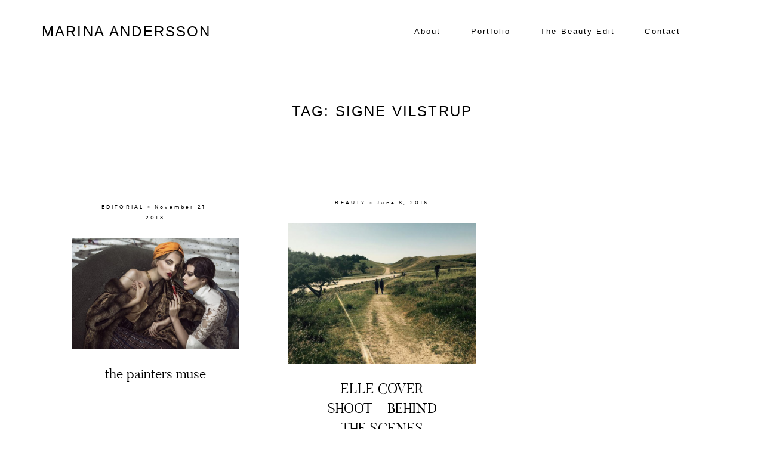

--- FILE ---
content_type: text/html; charset=UTF-8
request_url: https://marinaandersson.com/tag/signe-vilstrup/
body_size: 11818
content:
<!DOCTYPE html>
<html lang="en-US" class="layout-default">
  <head>
  <!-- Google Tag Manager -->
  <script defer src="[data-uri]"></script>
  <!-- End Google Tag Manager -->

  <meta charset="UTF-8" />
  <meta http-equiv="X-UA-Compatible" content="IE=edge"/>
  <meta name=viewport content="width=device-width, user-scalable=no, initial-scale=1.0, maximum-scale=1.0, minimum-scale=1.0">
  <link rel="alternate" type="application/rss+xml" title="Marina Andersson RSS Feed" href="https://marinaandersson.com/feed/" />
        <link rel="shortcut icon" href="https://marinaandersson.com/wordpress/wp-content/themes/leon/assets/favicon.ico" />
    <link rel="profile" href="https://gmpg.org/xfn/11">
  
  <title>Signe Vilstrup &#8211; Marina Andersson</title>
<meta name='robots' content='max-image-preview:large' />
<link rel='dns-prefetch' href='//s.w.org' />
<link rel="alternate" type="application/rss+xml" title="Marina Andersson &raquo; Feed" href="https://marinaandersson.com/feed/" />
<link rel="alternate" type="application/rss+xml" title="Marina Andersson &raquo; Comments Feed" href="https://marinaandersson.com/comments/feed/" />
<link rel="alternate" type="application/rss+xml" title="Marina Andersson &raquo; Signe Vilstrup Tag Feed" href="https://marinaandersson.com/tag/signe-vilstrup/feed/" />
<script defer src="[data-uri]"></script>
<style type="text/css">
img.wp-smiley,
img.emoji {
	display: inline !important;
	border: none !important;
	box-shadow: none !important;
	height: 1em !important;
	width: 1em !important;
	margin: 0 0.07em !important;
	vertical-align: -0.1em !important;
	background: none !important;
	padding: 0 !important;
}
</style>
	<link rel='stylesheet' id='sbi_styles-css'  href='https://marinaandersson.com/wordpress/wp-content/plugins/instagram-feed/css/sbi-styles.min.css?ver=6.2.4' type='text/css' media='all' />
<link rel='stylesheet' id='wp-block-library-css'  href='https://marinaandersson.com/wordpress/wp-includes/css/dist/block-library/style.min.css?ver=6.0.11' type='text/css' media='all' />
<style id='global-styles-inline-css' type='text/css'>
body{--wp--preset--color--black: #000000;--wp--preset--color--cyan-bluish-gray: #abb8c3;--wp--preset--color--white: #ffffff;--wp--preset--color--pale-pink: #f78da7;--wp--preset--color--vivid-red: #cf2e2e;--wp--preset--color--luminous-vivid-orange: #ff6900;--wp--preset--color--luminous-vivid-amber: #fcb900;--wp--preset--color--light-green-cyan: #7bdcb5;--wp--preset--color--vivid-green-cyan: #00d084;--wp--preset--color--pale-cyan-blue: #8ed1fc;--wp--preset--color--vivid-cyan-blue: #0693e3;--wp--preset--color--vivid-purple: #9b51e0;--wp--preset--gradient--vivid-cyan-blue-to-vivid-purple: linear-gradient(135deg,rgba(6,147,227,1) 0%,rgb(155,81,224) 100%);--wp--preset--gradient--light-green-cyan-to-vivid-green-cyan: linear-gradient(135deg,rgb(122,220,180) 0%,rgb(0,208,130) 100%);--wp--preset--gradient--luminous-vivid-amber-to-luminous-vivid-orange: linear-gradient(135deg,rgba(252,185,0,1) 0%,rgba(255,105,0,1) 100%);--wp--preset--gradient--luminous-vivid-orange-to-vivid-red: linear-gradient(135deg,rgba(255,105,0,1) 0%,rgb(207,46,46) 100%);--wp--preset--gradient--very-light-gray-to-cyan-bluish-gray: linear-gradient(135deg,rgb(238,238,238) 0%,rgb(169,184,195) 100%);--wp--preset--gradient--cool-to-warm-spectrum: linear-gradient(135deg,rgb(74,234,220) 0%,rgb(151,120,209) 20%,rgb(207,42,186) 40%,rgb(238,44,130) 60%,rgb(251,105,98) 80%,rgb(254,248,76) 100%);--wp--preset--gradient--blush-light-purple: linear-gradient(135deg,rgb(255,206,236) 0%,rgb(152,150,240) 100%);--wp--preset--gradient--blush-bordeaux: linear-gradient(135deg,rgb(254,205,165) 0%,rgb(254,45,45) 50%,rgb(107,0,62) 100%);--wp--preset--gradient--luminous-dusk: linear-gradient(135deg,rgb(255,203,112) 0%,rgb(199,81,192) 50%,rgb(65,88,208) 100%);--wp--preset--gradient--pale-ocean: linear-gradient(135deg,rgb(255,245,203) 0%,rgb(182,227,212) 50%,rgb(51,167,181) 100%);--wp--preset--gradient--electric-grass: linear-gradient(135deg,rgb(202,248,128) 0%,rgb(113,206,126) 100%);--wp--preset--gradient--midnight: linear-gradient(135deg,rgb(2,3,129) 0%,rgb(40,116,252) 100%);--wp--preset--duotone--dark-grayscale: url('#wp-duotone-dark-grayscale');--wp--preset--duotone--grayscale: url('#wp-duotone-grayscale');--wp--preset--duotone--purple-yellow: url('#wp-duotone-purple-yellow');--wp--preset--duotone--blue-red: url('#wp-duotone-blue-red');--wp--preset--duotone--midnight: url('#wp-duotone-midnight');--wp--preset--duotone--magenta-yellow: url('#wp-duotone-magenta-yellow');--wp--preset--duotone--purple-green: url('#wp-duotone-purple-green');--wp--preset--duotone--blue-orange: url('#wp-duotone-blue-orange');--wp--preset--font-size--small: 13px;--wp--preset--font-size--medium: 20px;--wp--preset--font-size--large: 36px;--wp--preset--font-size--x-large: 42px;}.has-black-color{color: var(--wp--preset--color--black) !important;}.has-cyan-bluish-gray-color{color: var(--wp--preset--color--cyan-bluish-gray) !important;}.has-white-color{color: var(--wp--preset--color--white) !important;}.has-pale-pink-color{color: var(--wp--preset--color--pale-pink) !important;}.has-vivid-red-color{color: var(--wp--preset--color--vivid-red) !important;}.has-luminous-vivid-orange-color{color: var(--wp--preset--color--luminous-vivid-orange) !important;}.has-luminous-vivid-amber-color{color: var(--wp--preset--color--luminous-vivid-amber) !important;}.has-light-green-cyan-color{color: var(--wp--preset--color--light-green-cyan) !important;}.has-vivid-green-cyan-color{color: var(--wp--preset--color--vivid-green-cyan) !important;}.has-pale-cyan-blue-color{color: var(--wp--preset--color--pale-cyan-blue) !important;}.has-vivid-cyan-blue-color{color: var(--wp--preset--color--vivid-cyan-blue) !important;}.has-vivid-purple-color{color: var(--wp--preset--color--vivid-purple) !important;}.has-black-background-color{background-color: var(--wp--preset--color--black) !important;}.has-cyan-bluish-gray-background-color{background-color: var(--wp--preset--color--cyan-bluish-gray) !important;}.has-white-background-color{background-color: var(--wp--preset--color--white) !important;}.has-pale-pink-background-color{background-color: var(--wp--preset--color--pale-pink) !important;}.has-vivid-red-background-color{background-color: var(--wp--preset--color--vivid-red) !important;}.has-luminous-vivid-orange-background-color{background-color: var(--wp--preset--color--luminous-vivid-orange) !important;}.has-luminous-vivid-amber-background-color{background-color: var(--wp--preset--color--luminous-vivid-amber) !important;}.has-light-green-cyan-background-color{background-color: var(--wp--preset--color--light-green-cyan) !important;}.has-vivid-green-cyan-background-color{background-color: var(--wp--preset--color--vivid-green-cyan) !important;}.has-pale-cyan-blue-background-color{background-color: var(--wp--preset--color--pale-cyan-blue) !important;}.has-vivid-cyan-blue-background-color{background-color: var(--wp--preset--color--vivid-cyan-blue) !important;}.has-vivid-purple-background-color{background-color: var(--wp--preset--color--vivid-purple) !important;}.has-black-border-color{border-color: var(--wp--preset--color--black) !important;}.has-cyan-bluish-gray-border-color{border-color: var(--wp--preset--color--cyan-bluish-gray) !important;}.has-white-border-color{border-color: var(--wp--preset--color--white) !important;}.has-pale-pink-border-color{border-color: var(--wp--preset--color--pale-pink) !important;}.has-vivid-red-border-color{border-color: var(--wp--preset--color--vivid-red) !important;}.has-luminous-vivid-orange-border-color{border-color: var(--wp--preset--color--luminous-vivid-orange) !important;}.has-luminous-vivid-amber-border-color{border-color: var(--wp--preset--color--luminous-vivid-amber) !important;}.has-light-green-cyan-border-color{border-color: var(--wp--preset--color--light-green-cyan) !important;}.has-vivid-green-cyan-border-color{border-color: var(--wp--preset--color--vivid-green-cyan) !important;}.has-pale-cyan-blue-border-color{border-color: var(--wp--preset--color--pale-cyan-blue) !important;}.has-vivid-cyan-blue-border-color{border-color: var(--wp--preset--color--vivid-cyan-blue) !important;}.has-vivid-purple-border-color{border-color: var(--wp--preset--color--vivid-purple) !important;}.has-vivid-cyan-blue-to-vivid-purple-gradient-background{background: var(--wp--preset--gradient--vivid-cyan-blue-to-vivid-purple) !important;}.has-light-green-cyan-to-vivid-green-cyan-gradient-background{background: var(--wp--preset--gradient--light-green-cyan-to-vivid-green-cyan) !important;}.has-luminous-vivid-amber-to-luminous-vivid-orange-gradient-background{background: var(--wp--preset--gradient--luminous-vivid-amber-to-luminous-vivid-orange) !important;}.has-luminous-vivid-orange-to-vivid-red-gradient-background{background: var(--wp--preset--gradient--luminous-vivid-orange-to-vivid-red) !important;}.has-very-light-gray-to-cyan-bluish-gray-gradient-background{background: var(--wp--preset--gradient--very-light-gray-to-cyan-bluish-gray) !important;}.has-cool-to-warm-spectrum-gradient-background{background: var(--wp--preset--gradient--cool-to-warm-spectrum) !important;}.has-blush-light-purple-gradient-background{background: var(--wp--preset--gradient--blush-light-purple) !important;}.has-blush-bordeaux-gradient-background{background: var(--wp--preset--gradient--blush-bordeaux) !important;}.has-luminous-dusk-gradient-background{background: var(--wp--preset--gradient--luminous-dusk) !important;}.has-pale-ocean-gradient-background{background: var(--wp--preset--gradient--pale-ocean) !important;}.has-electric-grass-gradient-background{background: var(--wp--preset--gradient--electric-grass) !important;}.has-midnight-gradient-background{background: var(--wp--preset--gradient--midnight) !important;}.has-small-font-size{font-size: var(--wp--preset--font-size--small) !important;}.has-medium-font-size{font-size: var(--wp--preset--font-size--medium) !important;}.has-large-font-size{font-size: var(--wp--preset--font-size--large) !important;}.has-x-large-font-size{font-size: var(--wp--preset--font-size--x-large) !important;}
</style>
<link rel='stylesheet' id='jquery_ui_styles-css'  href='https://marinaandersson.com/wordpress/wp-content/plugins/flo-forms/public/vendor/jquery-ui-flo/jquery-ui.min.css?ver=1.0.0' type='text/css' media='all' />
<link rel='stylesheet' id='flo-forms-public-css'  href='https://marinaandersson.com/wordpress/wp-content/plugins/flo-forms/public/css/flo-forms-public.min.css?ver=1.0.0' type='text/css' media='all' />
<link rel='stylesheet' id='flo_instagram_fontello-css'  href='https://marinaandersson.com/wordpress/wp-content/cache/autoptimize/css/autoptimize_single_af4b8b629e499c86b035c5ebafea3d76.css?ver=6.0.11' type='text/css' media='all' />
<link rel='stylesheet' id='flo_instagram_frontend__stylesheet-css'  href='https://marinaandersson.com/wordpress/wp-content/cache/autoptimize/css/autoptimize_single_af42cf5651aed1cd0a37455eebc553ba.css?ver=1.4.7' type='text/css' media='all' />
<link rel='stylesheet' id='parent-main-style-css'  href='https://marinaandersson.com/wordpress/wp-content/themes/leon/style.css?ver=6.0.11' type='text/css' media='all' />
<link rel='stylesheet' id='core-icons-css'  href='https://marinaandersson.com/wordpress/wp-content/cache/autoptimize/css/autoptimize_single_77383c903150644fb9bf61f5fbdd0358.css?ver=0.9' type='text/css' media='all' />
<link rel='stylesheet' id='vendor-css-css'  href='https://marinaandersson.com/wordpress/wp-content/cache/autoptimize/css/autoptimize_single_d01b8ba16fb19fcda1ab2e77974328ef.css?ver=0.9' type='text/css' media='all' />
<link rel='stylesheet' id='theme-css-css'  href='https://marinaandersson.com/wordpress/wp-content/themes/leon/theme-files/public/css/style.min.css?ver=0.9' type='text/css' media='all' />
<style id='theme-css-inline-css' type='text/css'>
@font-face {font-family: "Belleza Regular"; src: url('https://marinaandersson.com/wordpress/wp-content/themes/leon/theme-files/public/fonts/default/Belleza-Regular.ttf') format('truetype'),url('https://marinaandersson.com/wordpress/wp-content/themes/leon/theme-files/public/fonts/default/Belleza-Regular.woff') format('woff');font-display: swap;}@font-face {font-family: "Butler Light"; src: url('https://marinaandersson.com/wordpress/wp-content/themes/leon/theme-files/public/fonts/default/Butler_Light.ttf') format('truetype'),url('https://marinaandersson.com/wordpress/wp-content/themes/leon/theme-files/public/fonts/default/Butler_Light.woff') format('woff');font-display: swap;}@font-face {font-family: "Montserrat Regular"; src: url('https://marinaandersson.com/wordpress/wp-content/themes/leon/theme-files/public/fonts/default/Montserrat-Regular.ttf') format('truetype'),url('https://marinaandersson.com/wordpress/wp-content/themes/leon/theme-files/public/fonts/default/Montserrat-Regular.woff') format('woff');font-display: swap;}@font-face {font-family: "Asul Bold"; src: url('https://marinaandersson.com/wordpress/wp-content/themes/leon/theme-files/public/fonts/default/Asul-Bold.ttf') format('truetype'),url('https://marinaandersson.com/wordpress/wp-content/themes/leon/theme-files/public/fonts/default/Asul-Bold.woff') format('woff');font-display: swap;}@font-face {font-family: "Montserrat Medium"; src: url('https://marinaandersson.com/wordpress/wp-content/themes/leon/theme-files/public/fonts/default/Montserrat-Medium.ttf') format('truetype'),url('https://marinaandersson.com/wordpress/wp-content/themes/leon/theme-files/public/fonts/default/Montserrat-Medium.woff') format('woff');font-display: swap;}@font-face {font-family: "Spectral Light"; src: url('https://marinaandersson.com/wordpress/wp-content/themes/leon/theme-files/public/fonts/default/Spectral-Light.ttf') format('truetype'),url('https://marinaandersson.com/wordpress/wp-content/themes/leon/theme-files/public/fonts/default/Spectral-Light.woff') format('woff');font-display: swap;}@font-face {font-family: "OldStandard Italic"; src: url('https://marinaandersson.com/wordpress/wp-content/themes/leon/theme-files/public/fonts/default/OldStandard-Italic.ttf') format('truetype'),url('https://marinaandersson.com/wordpress/wp-content/themes/leon/theme-files/public/fonts/default/OldStandard-Italic.woff') format('woff');font-display: swap;}input[type="submit"], .flo-button { font-family: Asul Bold;font-size: 0.625rem;letter-spacing: 0.4em;word-spacing: 0em;line-height: 1.8em;text-transform: none;font-weight: normal;}.flo-header__menu .menu-item ul a, .flo-main-slideshow__menu-menu .menu-item .sub-menu a, .flo-generic-menu-wrap .menu-item .sub-menu a { font-family: Arial, 'Helvetica Neue', Helvetica, sans-serif;font-size: 0.8125rem;letter-spacing: 0.16em;word-spacing: 0em;line-height: 2.07em;text-transform: none;font-weight: normal;}.flo-header__logo { font-family: Arial, 'Helvetica Neue', Helvetica, sans-serif;font-size: 1.5rem;letter-spacing: 0.09em;word-spacing: 0em;line-height: 1.75em;text-transform: uppercase;font-weight: normal;}.flo-header .menu-item a, .flo-header__menu .page_item a, .flo-header .menu-item { font-family: Arial, 'Helvetica Neue', Helvetica, sans-serif;font-size: 0.8125rem;letter-spacing: 0.16em;word-spacing: 0em;line-height: 2.07em;text-transform: none;font-weight: normal;}.flo-header__search-input { font-family: Spectral Light;font-size: 0.9375rem;letter-spacing: 0em;word-spacing: 0em;line-height: 1.8em;text-transform: none;font-weight: normal;}.flo-header__search-input { font-family: Arial, 'Helvetica Neue', Helvetica, sans-serif;font-size: 0.8125rem;letter-spacing: 0.16em;word-spacing: 0em;line-height: 2.07em;text-transform: none;font-weight: normal;}.flo-header-mobile__logo { font-family: Arial, 'Helvetica Neue', Helvetica, sans-serif;font-size: 1.5rem;letter-spacing: 0.09em;word-spacing: 0em;line-height: 1.75em;text-transform: uppercase;font-weight: normal;}.flo-mobile-menu__submenu-items a { font-family: Spectral Light;font-size: 0.9375rem;letter-spacing: 0em;word-spacing: 0em;line-height: 1.8em;text-transform: none;font-weight: normal;}.flo-mobile-menu__menu > li a, .flo-mobile-menu__submenu-parent-title { font-family: Arial, 'Helvetica Neue', Helvetica, sans-serif;font-size: 0.8125rem;letter-spacing: 0.16em;word-spacing: 0em;line-height: 2.07em;text-transform: none;font-weight: normal;}.flo-mobile-menu__search-input { font-family: Spectral Light;font-size: 0.9375rem;letter-spacing: 0em;word-spacing: 0em;line-height: 1.8em;text-transform: none;font-weight: normal;}.flo-mobile-menu__search-submit { font-family: Montserrat Regular;font-size: 0.5rem;letter-spacing: 0.4em;word-spacing: 0em;line-height: 2.25em;text-transform: none;font-weight: normal;}.flo-wp-title h1.flo-wp-title__title { font-family: Arial, 'Helvetica Neue', Helvetica, sans-serif;font-size: 1.5rem;letter-spacing: 0.09em;word-spacing: 0em;line-height: 1.75em;text-transform: uppercase;font-weight: normal;}.flo-post blockquote, .flo-post blockquote p { font-family: OldStandard Italic;font-size: 1.0625rem;letter-spacing: 0em;word-spacing: 0em;line-height: 1.58em;text-transform: none;font-weight: normal;}.flo-post h1 { font-family: Butler Light;font-size: 2.625rem;letter-spacing: 0em;word-spacing: 0em;line-height: 1.3em;text-transform: none;font-weight: normal;}.flo-post h2 { font-family: Butler Light;font-size: 1.875rem;letter-spacing: 0em;word-spacing: 0em;line-height: 1.3em;text-transform: none;font-weight: normal;}.flo-post h3 { font-family: Butler Light;font-size: 1.5rem;letter-spacing: 0em;word-spacing: 0em;line-height: 1.375em;text-transform: none;font-weight: normal;}.flo-post h4 { font-family: Arial, 'Helvetica Neue', Helvetica, sans-serif;font-size: 0.8125rem;letter-spacing: 0.16em;word-spacing: 0em;line-height: 2.07em;text-transform: none;font-weight: normal;}.flo-post h5 { font-family: OldStandard Italic;font-size: 1.0625rem;letter-spacing: 0em;word-spacing: 0em;line-height: 1.58em;text-transform: none;font-weight: normal;}.flo-post h6 { font-family: Butler Light;font-size: 0.875rem;letter-spacing: 0em;word-spacing: 0em;line-height: 1.25em;text-transform: none;font-weight: normal;}.flo-post { font-family: Spectral Light;font-size: 0.9375rem;letter-spacing: 0em;word-spacing: 0em;line-height: 1.8em;text-transform: none;font-weight: normal;}.flo-post a, .flo-block-text-block-5 a { font-family: Spectral Light;font-size: 0.9375rem;letter-spacing: 0em;word-spacing: 0em;line-height: 1.8em;text-transform: none;font-weight: normal;text-decoration: underline;}input[type]:not([type="submit"]), form textarea, .parsley-required, form select { font-family: Montserrat Regular;font-size: 0.5rem;letter-spacing: 0.4em;word-spacing: 0em;line-height: 2.25em;text-transform: none;font-weight: normal;}label { font-family: Asul Bold;font-size: 0.5rem;letter-spacing: 0.4em;word-spacing: 0em;line-height: 2.25em;text-transform: none;font-weight: normal;}@media (max-width: 767px) { input[type="submit"], .flo-button { }.flo-header__menu .menu-item ul a, .flo-main-slideshow__menu-menu .menu-item .sub-menu a, .flo-generic-menu-wrap .menu-item .sub-menu a { font-size: 0.8125rem;}.flo-header__logo { font-size: 1.5rem;}.flo-header .menu-item a, .flo-header__menu .page_item a, .flo-header .menu-item { font-size: 0.8125rem;}.flo-header__search-input { }.flo-header__search-input { font-size: 0.8125rem;}.flo-header-mobile__logo { font-size: 1.5rem;}.flo-mobile-menu__submenu-items a { }.flo-mobile-menu__menu > li a, .flo-mobile-menu__submenu-parent-title { font-size: 0.8125rem;}.flo-mobile-menu__search-input { }.flo-mobile-menu__search-submit { }.flo-wp-title h1.flo-wp-title__title { font-size: 1.5rem;}.flo-post blockquote, .flo-post blockquote p { }.flo-post h1 { }.flo-post h2 { }.flo-post h3 { font-size: 1.5rem;}.flo-post h4 { font-size: 0.8125rem;}.flo-post h5 { }.flo-post h6 { }.flo-post { }.flo-post a, .flo-block-text-block-5 a { }input[type]:not([type="submit"]), form textarea, .parsley-required, form select { }label { } }
</style>
<link rel='stylesheet' id='default_stylesheet-css'  href='https://marinaandersson.com/wordpress/wp-content/themes/leon-child/style.css?ver=0.9' type='text/css' media='all' />
<script type='text/javascript' src='https://marinaandersson.com/wordpress/wp-includes/js/jquery/jquery.min.js?ver=3.6.0' id='jquery-core-js'></script>
<script defer type='text/javascript' src='https://marinaandersson.com/wordpress/wp-includes/js/jquery/jquery-migrate.min.js?ver=3.3.2' id='jquery-migrate-js'></script>
<script defer type='text/javascript' src='https://marinaandersson.com/wordpress/wp-content/plugins/flo-forms/public/js/jquery.validate.min.js?ver=1.0.0' id='flo-jquery-validate-js'></script>
<script defer id="flo-forms-public-js-extra" src="[data-uri]"></script>
<script defer type='text/javascript' src='https://marinaandersson.com/wordpress/wp-content/cache/autoptimize/js/autoptimize_single_58644a66c1d4eff378b4ea3b90bc59fe.js?ver=1.0.0' id='flo-forms-public-js'></script>
<link rel="https://api.w.org/" href="https://marinaandersson.com/wp-json/" /><link rel="alternate" type="application/json" href="https://marinaandersson.com/wp-json/wp/v2/tags/254" /><link rel="EditURI" type="application/rsd+xml" title="RSD" href="https://marinaandersson.com/wordpress/xmlrpc.php?rsd" />
<link rel="wlwmanifest" type="application/wlwmanifest+xml" href="https://marinaandersson.com/wordpress/wp-includes/wlwmanifest.xml" /> 
<meta name="generator" content="WordPress 6.0.11" />
<style type="text/css">.recentcomments a{display:inline !important;padding:0 !important;margin:0 !important;}</style><style>.is-main.flo-header-mobile .flo-header-mobile__logo,
.is-main.flo-header-mobile .flo-header-mobile__menu-trigger {
  color: #000000!important;
}</style>
  <style media="screen">
    /* START: GENERICS */

      body,
      .flo_page_wrap {
        background-color: #ffffff;
      }

      .flo-post {
        color: #000000;
      }

      .flo-post a img, .flo-post img, .flo-post img.alignleft, .flo-post img.alignright, .flo-post img.aligncenter,
      .wp-caption-text.gallery-caption {
        margin-bottom: 10px;
      }
      .wp-caption-text.gallery-caption{
        margin-top: -5px;
      }

      .flo_sidebar {
        width: 25%;
      }

      .flo-button:not(.flo-no-styling),
      input[type="submit"]:not(.flo-no-styling)
      {
        background-color: #ffffff;
        color: #000000!important;
        border-color: #000000;
      }
    /* END: GENERICS */
  </style>
  <style media="screen">
  /* START: DROPDOWNS */
    .flo-generic-menu-wrap__menu ul {
      background-color: #f8f8f8;
    }
    .flo-generic-menu-wrap__menu ul:after {
      border-color: transparent transparent #f8f8f8 transparent!important;
    }

    .flo-generic-menu-wrap__menu ul a {
      color: #000000!important;
    }
  /* END: DROPDOWNS */
</style>
</head>
    <body data-rsssl=1 class="archive tag tag-signe-vilstrup tag-254  flo-social-links-type-a flo-sidebar--is-adaptive global-arrow-type__a flo-tablet-appear-disabled flo-mobile-appear-disabled">

    <!-- Google Tag Manager (noscript) -->
    <noscript><iframe src="https://www.googletagmanager.com/ns.html?id=GTM-5XR6ZGR"
    height="0" width="0" style="display:none;visibility:hidden"></iframe></noscript>
    <!-- End Google Tag Manager (noscript) -->

    <noscript class='flo-core-style' >
  <style class='flo-core-style'  media="screen">@media (max-width:767px){.flo-mobile-menu{background-color:#000000;color:#ffffff}}</style>
</noscript>

<div class="flo-mobile-menu">

    <noscript class='flo-core-style' >
  <style class='flo-core-style'  media="screen"> .flo-header-mobile__logo{max-width:12.5rem}.is-main.flo-header-mobile{background-color:#ffffff}.is-main.flo-header-mobile .flo-header-mobile__search-trigger, .is-main.flo-header-mobile .flo-header-mobile__menu-trigger, .is-main.flo-header-mobile .flo-header-mobile__logo, .is-main.flo-header-mobile .flo-header-mobile__menu{color:inherit}.is-main.flo-header-mobile{color:#000000!important}.is-main.flo-header-mobile .flo-header-mobile__menu{border-color:#000000}</style>
</noscript>


<div class="flo-header-mobile sticky">
  <a href="https://marinaandersson.com" class="flo-header-mobile__logo">
        MARINA ANDERSSON
  </a>

  <div class="flo-header-mobile__menu-trigger">
        <i class="flo-header-mobile__menu-trigger-icon flo-header-mobile__menu-trigger-icon--open flo-icon-burger"></i>
    <i class="flo-header-mobile__menu-trigger-icon flo-header-mobile__menu-trigger-icon--close flo-icon-close"></i>
  </div>
</div>

    <div class="flo-mobile-menu__social-links">
              <a href="https://www.instagram.com/marinaanderssonmakeup/" rel="noreferrer" target="_blank" class="flo-icon flo-icon-instagram flo-social-links__link "></a>
    
          </div>

    <div class="flo-mobile-menu__menu-wrap">
      <ul id="menu-menu" class="flo-mobile-menu__menu"><li id="menu-item-6198" class="menu-item menu-item-type-post_type menu-item-object-page menu-item-6198"><a href="https://marinaandersson.com/about/">About</a></li>
<li id="menu-item-6232" class="menu-item menu-item-type-custom menu-item-object-custom menu-item-has-children menu-item-6232"><a href="#">Portfolio</a>
<ul class="sub-menu">
	<li id="menu-item-6236" class="menu-item menu-item-type-post_type menu-item-object-gallery menu-item-6236"><a href="https://marinaandersson.com/gallery/beauty/">Beauty</a></li>
	<li id="menu-item-6235" class="menu-item menu-item-type-post_type menu-item-object-gallery menu-item-6235"><a href="https://marinaandersson.com/gallery/fashion/">Fashion</a></li>
</ul>
</li>
<li id="menu-item-6229" class="menu-item menu-item-type-post_type menu-item-object-page menu-item-6229"><a href="https://marinaandersson.com/the-beauty-edit/">The Beauty Edit</a></li>
<li id="menu-item-6230" class="menu-item menu-item-type-post_type menu-item-object-page menu-item-6230"><a href="https://marinaandersson.com/contact/">Contact</a></li>
</ul>
    </div>

          <form class="flo-mobile-menu__search" action="https://marinaandersson.com/" method="get">
        <input class="flo-mobile-menu__search-input" type="text" name="s" placeholder="" value="">
        <button class="flo-mobile-menu__search-submit" type="submit" name="button">
          SEARCH
        </button>
      </form>
    
    <div class="flo-mobile-menu__submenu">

      <div class="flo-mobile-menu__submenu-header-wrap">
        <div class="flo-mobile-menu__submenu-parent-title">GALLERIES</div>
      </div>

      <div class="flo-mobile-menu__submenu-items-wrap">
        <ul class="flo-mobile-menu__submenu-items"></ul>
        <div class="flo-mobile-menu__submenu-close-wrap">
          <div class="flo-mobile-menu__submenu-close-text flo-mobile-menu__submenu-close-text--before">
          </div>
          <div class="flo-mobile-menu__submenu-close-button">
            <i class="flo-icon-close"></i>
          </div>
          <div class="flo-mobile-menu__submenu-close-text flo-mobile-menu__submenu-close-text--after">
          </div>
        </div>
      </div>

    </div>

</div>
    <main class="flo_page_wrap ">
      <div class="flo_page">
        <noscript class='flo-core-style' >
  <style class='flo-core-style'  media="screen"> header .flo-header.is-not-sticky{color:#000000;background-color:#ffffff}header .flo-header.is-not-sticky .flo-header__logo, header .flo-header.is-not-sticky .flo-header__menu > div > ul > .menu-item > a, header .flo-header.is-not-sticky .flo-header__menu-trigger, header .flo-header.is-not-sticky .flo-header__search-trigger, header .flo-header.is-not-sticky .flo-header__search-form-input{color:inherit}.flo-header--sticky .is-sticky .flo-header{background:rgba(255,255,255,1);color:#000000}.flo-header--sticky .is-sticky .flo-header__logo, .flo-header--sticky .is-sticky .flo-header__menu > div > ul > li, .flo-header--sticky .is-sticky .flo-header__menu-trigger, .flo-header--sticky .is-sticky .flo-header__search-trigger, .flo-header--sticky .is-sticky .flo-header__search-form-input, .flo-header--sticky .is-sticky .flo-header__search-form-submit, .flo-header--sticky .is-sticky .flo-header__lang-switch{color:inherit!important}.flo-header ul ul{background-color:#f8f8f8}.flo-header ul ul a{color:#000000!important}@media (min-width:768px) and (max-width:1024px){.flo-header__logo{max-width:7.5rem}}@media (min-width:1025px){.flo-header__logo{max-width:20rem}}</style>
</noscript>

<header class="" data-layout="flo-header--type-a">
  <!-- Start: Flo Header -->
    <div class="flo-header flo-header--type-a">
      <div class="flo-header__column flo-header__column--left">
      <a href="https://marinaandersson.com" class="flo-header__logo">

      MARINA ANDERSSON
  </a>

    </div>
  
      <div class="flo-header__column flo-header__column--right">
      <div class="flo-header__menu">
        <div class="menu-menu-container"><ul id="menu-menu-1" class="menu"><li class="menu-item menu-item-type-post_type menu-item-object-page menu-item-6198"><a href="https://marinaandersson.com/about/">About</a></li>
<li class="menu-item menu-item-type-custom menu-item-object-custom menu-item-has-children menu-item-6232"><a href="#">Portfolio</a>
<ul class="sub-menu">
	<li class="menu-item menu-item-type-post_type menu-item-object-gallery menu-item-6236"><a href="https://marinaandersson.com/gallery/beauty/">Beauty</a></li>
	<li class="menu-item menu-item-type-post_type menu-item-object-gallery menu-item-6235"><a href="https://marinaandersson.com/gallery/fashion/">Fashion</a></li>
</ul>
</li>
<li class="menu-item menu-item-type-post_type menu-item-object-page menu-item-6229"><a href="https://marinaandersson.com/the-beauty-edit/">The Beauty Edit</a></li>
<li class="menu-item menu-item-type-post_type menu-item-object-page menu-item-6230"><a href="https://marinaandersson.com/contact/">Contact</a></li>
</ul></div>
      </div>
          </div>
  </div>
  <!-- End: Flo Header -->

  <!-- Start: Flo Header Mobile -->
    <noscript class='flo-core-style' >
  <style class='flo-core-style'  media="screen"> .flo-header-mobile__logo{max-width:12.5rem}.is-main.flo-header-mobile{background-color:#ffffff}.is-main.flo-header-mobile .flo-header-mobile__search-trigger, .is-main.flo-header-mobile .flo-header-mobile__menu-trigger, .is-main.flo-header-mobile .flo-header-mobile__logo, .is-main.flo-header-mobile .flo-header-mobile__menu{color:inherit}.is-main.flo-header-mobile{color:#000000!important}.is-main.flo-header-mobile .flo-header-mobile__menu{border-color:#000000}</style>
</noscript>


<div class="flo-header-mobile sticky">
  <a href="https://marinaandersson.com" class="flo-header-mobile__logo">
        MARINA ANDERSSON
  </a>

  <div class="flo-header-mobile__menu-trigger">
        <i class="flo-header-mobile__menu-trigger-icon flo-header-mobile__menu-trigger-icon--open flo-icon-burger"></i>
    <i class="flo-header-mobile__menu-trigger-icon flo-header-mobile__menu-trigger-icon--close flo-icon-close"></i>
  </div>
</div>
  <!-- End: Flo Header Mobile -->
</header>

  

	<div class="flo-block  flo-wp-title flo-post">
		<h1 class="flo-wp-title__title visible full-visible">Tag: Signe Vilstrup</h1>
			</div>
			<div class="flo-listing flo-listing--291">
		    <noscript class='flo-core-style' >
  <style class='flo-core-style'  media="screen">@media (max-width:767px){.flo-block--6089{margin-top:0rem;margin-bottom:0rem}}@media (min-width:768px){.flo-block--6089{margin-top:0rem;margin-bottom:0rem}}</style>
</noscript>

<div   class='flo-block     flo-block--6089   ' data-id="6089" data-onready='flo_block_listing_4'>
    <div class="flo-block__container">
      <noscript class='flo-core-style' >
  <style class='flo-core-style'  media="screen"> .flo-block-listing-4--707 .flo-block-listing-4__date-and-category{font-family:Montserrat Regular;font-size:0.5rem;letter-spacing:0.4em;word-spacing:0em;line-height:2.25em;text-transform:none;font-weight:normal}.flo-block-listing-4--707 .flo-block-listing-4__title{font-family:Butler Light;font-size:1.5rem;letter-spacing:0em;word-spacing:0em;line-height:1.375em;text-transform:none;font-weight:normal}@media screen and (max-width:767px){.flo-block-listing-4--707 .flo-block-listing-4__title{font-size:1.5rem}}.flo-block-listing-4--707{color:#000000;border-color:rgba(0,0,0,0.1)}@media (min-width:768px){.flo-block-listing-4--707 .flo-block-listing-4__item{width:33.333333333333%}}</style>
</noscript>
  <div class="flo-block-listing-4 flo-block-listing-4--707 flo-block-listing-4--columns-3">
          <div class="flo-block-listing-4__row">
                            <a href="https://marinaandersson.com/the-painters-muse/" class="flo-block-listing-4__item">
            <span class="flo-block-listing-4__date-and-category">
                              EDITORIAL
                                            ×
                                            November 21, 2018
                          </span>
            <span class="flo-block-listing-4__featured-image-wrap">
              <img src="https://marinaandersson.com/wordpress/wp-content/uploads/2018/11/Painter9-1-1024x684.jpg" srcset="https://marinaandersson.com/wordpress/wp-content/uploads/2018/11/Painter9-1.jpg 1766w, https://marinaandersson.com/wordpress/wp-content/uploads/2018/11/Painter9-1-300x200.jpg 300w, https://marinaandersson.com/wordpress/wp-content/uploads/2018/11/Painter9-1-768x513.jpg 768w, https://marinaandersson.com/wordpress/wp-content/uploads/2018/11/Painter9-1-1024x684.jpg 1024w" class="flo-block-listing-4__featured-image " sizes="(max-width: 768px) 311px, (max-width: 1440px) 315px, 560px">
                          </span>
            <h2 class="flo-block-listing-4__title">
              the painters muse
            </h2>
          </a>
                            <a href="https://marinaandersson.com/elle-cover-shoot-behind-scenes/" class="flo-block-listing-4__item">
            <span class="flo-block-listing-4__date-and-category">
                              BEAUTY
                                            ×
                                            June 8, 2016
                          </span>
            <span class="flo-block-listing-4__featured-image-wrap">
              <img src="https://marinaandersson.com/wordpress/wp-content/uploads/2016/06/unnamed-2-1-768x576.jpg" srcset="https://marinaandersson.com/wordpress/wp-content/uploads/2016/06/unnamed-2-1.jpg 819w, https://marinaandersson.com/wordpress/wp-content/uploads/2016/06/unnamed-2-1-300x225.jpg 300w, https://marinaandersson.com/wordpress/wp-content/uploads/2016/06/unnamed-2-1-768x576.jpg 768w" class="flo-block-listing-4__featured-image " sizes="(max-width: 768px) 311px, (max-width: 1440px) 315px, 560px">
                          </span>
            <h2 class="flo-block-listing-4__title">
              ELLE COVER SHOOT &#8211; BEHIND THE SCENES
            </h2>
          </a>
              </div>
      </div>
      </div>
</div>
		</div>
	
	
    <noscript class='flo-core-style' >
  <style class='flo-core-style'  media="screen"> .flo-footer-type-a--850 .flo-footer-type-a__top-area-left-side-label{font-family:Arial, 'Helvetica Neue', Helvetica, sans-serif;font-size:0.8125rem;letter-spacing:0.16em;word-spacing:0em;line-height:2.07em;text-transform:none;font-weight:normal}@media screen and (max-width:767px){.flo-footer-type-a--850 .flo-footer-type-a__top-area-left-side-label{font-size:0.8125rem}}.flo-footer-type-a--850 .flo-footer-type-a__top-area-right-side-label{font-family:Spectral Light;font-size:0.9375rem;letter-spacing:0em;word-spacing:0em;line-height:1.8em;text-transform:none;font-weight:normal}.flo-footer-type-a--850 .flo-footer-type-a__menu{font-family:Montserrat Regular;font-size:0.5rem;letter-spacing:0.4em;word-spacing:0em;line-height:2.25em;text-transform:none;font-weight:normal}.flo-footer-type-a--850 .flo-footer-type-a__back-to-top{font-family:Arial, 'Helvetica Neue', Helvetica, sans-serif;font-size:0.8125rem;letter-spacing:0.16em;word-spacing:0em;line-height:2.07em;text-transform:none;font-weight:normal}@media screen and (max-width:767px){.flo-footer-type-a--850 .flo-footer-type-a__back-to-top{font-size:0.8125rem}}.flo-footer-type-a--850 .flo-footer-type-a__copyright-notice{font-family:Asul Bold;font-size:0.5rem;letter-spacing:0.4em;word-spacing:0em;line-height:2.25em;text-transform:none;font-weight:normal}.flo-footer-type-a--850{color:#000000;background-color:#ffffff}</style>
</noscript>
<div class="flo-footer-type-a flo-footer-type-a--850" data-onready="flo_footer_type_a">

      <div class="flo-footer-type-a__top-area">
              <div class="flo-footer-type-a__top-area-left-side-label">
          FOLLOW MY FEED
        </div>
      
              <div class="flo-footer-type-a__top-area-icon">
          <i class="flo-icon-instagram"></i>
        </div>
      
              <a class="flo-footer-type-a__top-area-right-side-label" href="https://www.instagram.com/marinaanderssonmakeup/">@marinaanderssonmakeup</a>
          </div>

    <div class="flo-footer-type-a__instagram-feed">
                    
<div id="sb_instagram"  class="sbi sbi_mob_col_1 sbi_tab_col_2 sbi_col_4 sbi_width_resp" style="padding-bottom: 10px;" data-feedid="*1"  data-res="auto" data-cols="4" data-colsmobile="1" data-colstablet="2" data-num="4" data-nummobile="4" data-shortcode-atts="{&quot;feed&quot;:&quot;1&quot;}"  data-postid="1550" data-locatornonce="de03f2e65a" data-sbi-flags="favorLocal">
	<div class="sb_instagram_header  sbi_medium sbi_no_avatar"  style="padding: 5px;padding-bottom: 0; margin-bottom: 10px;"  >
	<a href="https://www.instagram.com/marinaanderssonmakeup/" target="_blank" rel="nofollow noopener"  title="@marinaanderssonmakeup" class="sbi_header_link">
		<div class="sbi_header_text sbi_no_bio">
			
			<h3>marinaanderssonmakeup</h3>
					</div>

					<div class="sbi_header_img">
													<div class="sbi_header_hashtag_icon"  ><svg class="sbi_new_logo fa-instagram fa-w-14" aria-hidden="true" data-fa-processed="" aria-label="Instagram" data-prefix="fab" data-icon="instagram" role="img" viewBox="0 0 448 512">
	                <path fill="currentColor" d="M224.1 141c-63.6 0-114.9 51.3-114.9 114.9s51.3 114.9 114.9 114.9S339 319.5 339 255.9 287.7 141 224.1 141zm0 189.6c-41.1 0-74.7-33.5-74.7-74.7s33.5-74.7 74.7-74.7 74.7 33.5 74.7 74.7-33.6 74.7-74.7 74.7zm146.4-194.3c0 14.9-12 26.8-26.8 26.8-14.9 0-26.8-12-26.8-26.8s12-26.8 26.8-26.8 26.8 12 26.8 26.8zm76.1 27.2c-1.7-35.9-9.9-67.7-36.2-93.9-26.2-26.2-58-34.4-93.9-36.2-37-2.1-147.9-2.1-184.9 0-35.8 1.7-67.6 9.9-93.9 36.1s-34.4 58-36.2 93.9c-2.1 37-2.1 147.9 0 184.9 1.7 35.9 9.9 67.7 36.2 93.9s58 34.4 93.9 36.2c37 2.1 147.9 2.1 184.9 0 35.9-1.7 67.7-9.9 93.9-36.2 26.2-26.2 34.4-58 36.2-93.9 2.1-37 2.1-147.8 0-184.8zM398.8 388c-7.8 19.6-22.9 34.7-42.6 42.6-29.5 11.7-99.5 9-132.1 9s-102.7 2.6-132.1-9c-19.6-7.8-34.7-22.9-42.6-42.6-11.7-29.5-9-99.5-9-132.1s-2.6-102.7 9-132.1c7.8-19.6 22.9-34.7 42.6-42.6 29.5-11.7 99.5-9 132.1-9s102.7-2.6 132.1 9c19.6 7.8 34.7 22.9 42.6 42.6 11.7 29.5 9 99.5 9 132.1s2.7 102.7-9 132.1z"></path>
	            </svg></div>
							</div>
		
	</a>
</div>

    <div id="sbi_images"  style="padding: 5px;">
		<div class="sbi_item sbi_type_video sbi_new sbi_transition" id="sbi_17856785625047703" data-date="1697888358">
    <div class="sbi_photo_wrap">
        <a class="sbi_photo" href="https://www.instagram.com/reel/CyqNDBhsKuE/" target="_blank" rel="noopener nofollow" data-full-res="https://scontent-lax3-2.cdninstagram.com/v/t51.29350-15/393702714_1335625383749535_4532091655802618041_n.jpg?_nc_cat=100&#038;ccb=1-7&#038;_nc_sid=c4dd86&#038;_nc_ohc=JZPT_un0nR0AX_K61zX&#038;_nc_ht=scontent-lax3-2.cdninstagram.com&#038;edm=ANo9K5cEAAAA&#038;oh=00_AfCXZn0-PvQo3kpFcKeHRczqd6ZOj5EDMUcTXyunS49RzA&#038;oe=653C36CA" data-img-src-set="{&quot;d&quot;:&quot;https:\/\/scontent-lax3-2.cdninstagram.com\/v\/t51.29350-15\/393702714_1335625383749535_4532091655802618041_n.jpg?_nc_cat=100&amp;ccb=1-7&amp;_nc_sid=c4dd86&amp;_nc_ohc=JZPT_un0nR0AX_K61zX&amp;_nc_ht=scontent-lax3-2.cdninstagram.com&amp;edm=ANo9K5cEAAAA&amp;oh=00_AfCXZn0-PvQo3kpFcKeHRczqd6ZOj5EDMUcTXyunS49RzA&amp;oe=653C36CA&quot;,&quot;150&quot;:&quot;https:\/\/scontent-lax3-2.cdninstagram.com\/v\/t51.29350-15\/393702714_1335625383749535_4532091655802618041_n.jpg?_nc_cat=100&amp;ccb=1-7&amp;_nc_sid=c4dd86&amp;_nc_ohc=JZPT_un0nR0AX_K61zX&amp;_nc_ht=scontent-lax3-2.cdninstagram.com&amp;edm=ANo9K5cEAAAA&amp;oh=00_AfCXZn0-PvQo3kpFcKeHRczqd6ZOj5EDMUcTXyunS49RzA&amp;oe=653C36CA&quot;,&quot;320&quot;:&quot;https:\/\/scontent-lax3-2.cdninstagram.com\/v\/t51.29350-15\/393702714_1335625383749535_4532091655802618041_n.jpg?_nc_cat=100&amp;ccb=1-7&amp;_nc_sid=c4dd86&amp;_nc_ohc=JZPT_un0nR0AX_K61zX&amp;_nc_ht=scontent-lax3-2.cdninstagram.com&amp;edm=ANo9K5cEAAAA&amp;oh=00_AfCXZn0-PvQo3kpFcKeHRczqd6ZOj5EDMUcTXyunS49RzA&amp;oe=653C36CA&quot;,&quot;640&quot;:&quot;https:\/\/scontent-lax3-2.cdninstagram.com\/v\/t51.29350-15\/393702714_1335625383749535_4532091655802618041_n.jpg?_nc_cat=100&amp;ccb=1-7&amp;_nc_sid=c4dd86&amp;_nc_ohc=JZPT_un0nR0AX_K61zX&amp;_nc_ht=scontent-lax3-2.cdninstagram.com&amp;edm=ANo9K5cEAAAA&amp;oh=00_AfCXZn0-PvQo3kpFcKeHRczqd6ZOj5EDMUcTXyunS49RzA&amp;oe=653C36CA&quot;}">
            <span class="sbi-screenreader">Pink shimmer gaze 💗 

#makeupartist #bts #touch</span>
            	        <svg style="color: rgba(255,255,255,1)" class="svg-inline--fa fa-play fa-w-14 sbi_playbtn" aria-label="Play" aria-hidden="true" data-fa-processed="" data-prefix="fa" data-icon="play" role="presentation" xmlns="http://www.w3.org/2000/svg" viewBox="0 0 448 512"><path fill="currentColor" d="M424.4 214.7L72.4 6.6C43.8-10.3 0 6.1 0 47.9V464c0 37.5 40.7 60.1 72.4 41.3l352-208c31.4-18.5 31.5-64.1 0-82.6z"></path></svg>            <img src="https://marinaandersson.com/wordpress/wp-content/plugins/instagram-feed/img/placeholder.png" alt="Pink shimmer gaze 💗 

#makeupartist #bts #touchup #onset #eyemakeup">
        </a>
    </div>
</div><div class="sbi_item sbi_type_image sbi_new sbi_transition" id="sbi_17917821248728860" data-date="1697611176">
    <div class="sbi_photo_wrap">
        <a class="sbi_photo" href="https://www.instagram.com/p/Cyh8mEcMykl/" target="_blank" rel="noopener nofollow" data-full-res="https://scontent-lax3-2.cdninstagram.com/v/t51.29350-15/393587395_849566050092326_1164620142130242757_n.jpg?_nc_cat=104&#038;ccb=1-7&#038;_nc_sid=c4dd86&#038;_nc_ohc=Wlb3FIhq7W4AX9zHkxm&#038;_nc_ht=scontent-lax3-2.cdninstagram.com&#038;edm=ANo9K5cEAAAA&#038;oh=00_AfDOLOlHPL0RjxvDxD6WfrQ1LrtSkBUr5zxSwgl1xbDVlA&#038;oe=653BE3E9" data-img-src-set="{&quot;d&quot;:&quot;https:\/\/scontent-lax3-2.cdninstagram.com\/v\/t51.29350-15\/393587395_849566050092326_1164620142130242757_n.jpg?_nc_cat=104&amp;ccb=1-7&amp;_nc_sid=c4dd86&amp;_nc_ohc=Wlb3FIhq7W4AX9zHkxm&amp;_nc_ht=scontent-lax3-2.cdninstagram.com&amp;edm=ANo9K5cEAAAA&amp;oh=00_AfDOLOlHPL0RjxvDxD6WfrQ1LrtSkBUr5zxSwgl1xbDVlA&amp;oe=653BE3E9&quot;,&quot;150&quot;:&quot;https:\/\/scontent-lax3-2.cdninstagram.com\/v\/t51.29350-15\/393587395_849566050092326_1164620142130242757_n.jpg?_nc_cat=104&amp;ccb=1-7&amp;_nc_sid=c4dd86&amp;_nc_ohc=Wlb3FIhq7W4AX9zHkxm&amp;_nc_ht=scontent-lax3-2.cdninstagram.com&amp;edm=ANo9K5cEAAAA&amp;oh=00_AfDOLOlHPL0RjxvDxD6WfrQ1LrtSkBUr5zxSwgl1xbDVlA&amp;oe=653BE3E9&quot;,&quot;320&quot;:&quot;https:\/\/scontent-lax3-2.cdninstagram.com\/v\/t51.29350-15\/393587395_849566050092326_1164620142130242757_n.jpg?_nc_cat=104&amp;ccb=1-7&amp;_nc_sid=c4dd86&amp;_nc_ohc=Wlb3FIhq7W4AX9zHkxm&amp;_nc_ht=scontent-lax3-2.cdninstagram.com&amp;edm=ANo9K5cEAAAA&amp;oh=00_AfDOLOlHPL0RjxvDxD6WfrQ1LrtSkBUr5zxSwgl1xbDVlA&amp;oe=653BE3E9&quot;,&quot;640&quot;:&quot;https:\/\/scontent-lax3-2.cdninstagram.com\/v\/t51.29350-15\/393587395_849566050092326_1164620142130242757_n.jpg?_nc_cat=104&amp;ccb=1-7&amp;_nc_sid=c4dd86&amp;_nc_ohc=Wlb3FIhq7W4AX9zHkxm&amp;_nc_ht=scontent-lax3-2.cdninstagram.com&amp;edm=ANo9K5cEAAAA&amp;oh=00_AfDOLOlHPL0RjxvDxD6WfrQ1LrtSkBUr5zxSwgl1xbDVlA&amp;oe=653BE3E9&quot;}">
            <span class="sbi-screenreader">@kristinehalken @philipfohlin @_frida_my_ @john__b</span>
            	                    <img src="https://marinaandersson.com/wordpress/wp-content/plugins/instagram-feed/img/placeholder.png" alt="@kristinehalken @philipfohlin @_frida_my_ @john__birkin @marinaanderssonmakeup @linkdetails @annabelle_mag @gucci">
        </a>
    </div>
</div><div class="sbi_item sbi_type_image sbi_new sbi_transition" id="sbi_18055961947485905" data-date="1697529999">
    <div class="sbi_photo_wrap">
        <a class="sbi_photo" href="https://www.instagram.com/p/Cyfhww7sDWJ/" target="_blank" rel="noopener nofollow" data-full-res="https://scontent-lax3-2.cdninstagram.com/v/t51.29350-15/392744470_353851943783504_2714312271694030093_n.jpg?_nc_cat=104&#038;ccb=1-7&#038;_nc_sid=c4dd86&#038;_nc_ohc=bP9alFWaYcMAX9Z76P9&#038;_nc_ht=scontent-lax3-2.cdninstagram.com&#038;edm=ANo9K5cEAAAA&#038;oh=00_AfBsTJBs0yWSydQq-gPutsSKjBeziohVKss_eClHL-TmQg&#038;oe=653C4366" data-img-src-set="{&quot;d&quot;:&quot;https:\/\/scontent-lax3-2.cdninstagram.com\/v\/t51.29350-15\/392744470_353851943783504_2714312271694030093_n.jpg?_nc_cat=104&amp;ccb=1-7&amp;_nc_sid=c4dd86&amp;_nc_ohc=bP9alFWaYcMAX9Z76P9&amp;_nc_ht=scontent-lax3-2.cdninstagram.com&amp;edm=ANo9K5cEAAAA&amp;oh=00_AfBsTJBs0yWSydQq-gPutsSKjBeziohVKss_eClHL-TmQg&amp;oe=653C4366&quot;,&quot;150&quot;:&quot;https:\/\/scontent-lax3-2.cdninstagram.com\/v\/t51.29350-15\/392744470_353851943783504_2714312271694030093_n.jpg?_nc_cat=104&amp;ccb=1-7&amp;_nc_sid=c4dd86&amp;_nc_ohc=bP9alFWaYcMAX9Z76P9&amp;_nc_ht=scontent-lax3-2.cdninstagram.com&amp;edm=ANo9K5cEAAAA&amp;oh=00_AfBsTJBs0yWSydQq-gPutsSKjBeziohVKss_eClHL-TmQg&amp;oe=653C4366&quot;,&quot;320&quot;:&quot;https:\/\/scontent-lax3-2.cdninstagram.com\/v\/t51.29350-15\/392744470_353851943783504_2714312271694030093_n.jpg?_nc_cat=104&amp;ccb=1-7&amp;_nc_sid=c4dd86&amp;_nc_ohc=bP9alFWaYcMAX9Z76P9&amp;_nc_ht=scontent-lax3-2.cdninstagram.com&amp;edm=ANo9K5cEAAAA&amp;oh=00_AfBsTJBs0yWSydQq-gPutsSKjBeziohVKss_eClHL-TmQg&amp;oe=653C4366&quot;,&quot;640&quot;:&quot;https:\/\/scontent-lax3-2.cdninstagram.com\/v\/t51.29350-15\/392744470_353851943783504_2714312271694030093_n.jpg?_nc_cat=104&amp;ccb=1-7&amp;_nc_sid=c4dd86&amp;_nc_ohc=bP9alFWaYcMAX9Z76P9&amp;_nc_ht=scontent-lax3-2.cdninstagram.com&amp;edm=ANo9K5cEAAAA&amp;oh=00_AfBsTJBs0yWSydQq-gPutsSKjBeziohVKss_eClHL-TmQg&amp;oe=653C4366&quot;}">
            <span class="sbi-screenreader">Miriam for Annabelle mag by us

#stylist @kristine</span>
            	                    <img src="https://marinaandersson.com/wordpress/wp-content/plugins/instagram-feed/img/placeholder.png" alt="Miriam for Annabelle mag by us

#stylist @kristinehalken 
#photographer @_frida_my_ 
#hairstylist @philipfohlin 
#makeupartist @marinaanderssonmakeup 
@linkdetails 
#model @john__birkin 
#casting @marinafairfax">
        </a>
    </div>
</div><div class="sbi_item sbi_type_image sbi_new sbi_transition" id="sbi_17861383830021487" data-date="1697455714">
    <div class="sbi_photo_wrap">
        <a class="sbi_photo" href="https://www.instagram.com/p/CydUEuqsgTa/" target="_blank" rel="noopener nofollow" data-full-res="https://scontent-lax3-2.cdninstagram.com/v/t51.29350-15/392885423_685993406799758_3002010599204561253_n.jpg?_nc_cat=106&#038;ccb=1-7&#038;_nc_sid=c4dd86&#038;_nc_ohc=MuA068CstxwAX_NNq6m&#038;_nc_ht=scontent-lax3-2.cdninstagram.com&#038;edm=ANo9K5cEAAAA&#038;oh=00_AfBp58M6bTcr74aInaWb9QjBhjFkyW5YanDTijsLD9o5eA&#038;oe=653CB107" data-img-src-set="{&quot;d&quot;:&quot;https:\/\/scontent-lax3-2.cdninstagram.com\/v\/t51.29350-15\/392885423_685993406799758_3002010599204561253_n.jpg?_nc_cat=106&amp;ccb=1-7&amp;_nc_sid=c4dd86&amp;_nc_ohc=MuA068CstxwAX_NNq6m&amp;_nc_ht=scontent-lax3-2.cdninstagram.com&amp;edm=ANo9K5cEAAAA&amp;oh=00_AfBp58M6bTcr74aInaWb9QjBhjFkyW5YanDTijsLD9o5eA&amp;oe=653CB107&quot;,&quot;150&quot;:&quot;https:\/\/scontent-lax3-2.cdninstagram.com\/v\/t51.29350-15\/392885423_685993406799758_3002010599204561253_n.jpg?_nc_cat=106&amp;ccb=1-7&amp;_nc_sid=c4dd86&amp;_nc_ohc=MuA068CstxwAX_NNq6m&amp;_nc_ht=scontent-lax3-2.cdninstagram.com&amp;edm=ANo9K5cEAAAA&amp;oh=00_AfBp58M6bTcr74aInaWb9QjBhjFkyW5YanDTijsLD9o5eA&amp;oe=653CB107&quot;,&quot;320&quot;:&quot;https:\/\/scontent-lax3-2.cdninstagram.com\/v\/t51.29350-15\/392885423_685993406799758_3002010599204561253_n.jpg?_nc_cat=106&amp;ccb=1-7&amp;_nc_sid=c4dd86&amp;_nc_ohc=MuA068CstxwAX_NNq6m&amp;_nc_ht=scontent-lax3-2.cdninstagram.com&amp;edm=ANo9K5cEAAAA&amp;oh=00_AfBp58M6bTcr74aInaWb9QjBhjFkyW5YanDTijsLD9o5eA&amp;oe=653CB107&quot;,&quot;640&quot;:&quot;https:\/\/scontent-lax3-2.cdninstagram.com\/v\/t51.29350-15\/392885423_685993406799758_3002010599204561253_n.jpg?_nc_cat=106&amp;ccb=1-7&amp;_nc_sid=c4dd86&amp;_nc_ohc=MuA068CstxwAX_NNq6m&amp;_nc_ht=scontent-lax3-2.cdninstagram.com&amp;edm=ANo9K5cEAAAA&amp;oh=00_AfBp58M6bTcr74aInaWb9QjBhjFkyW5YanDTijsLD9o5eA&amp;oe=653CB107&quot;}">
            <span class="sbi-screenreader">@annabelle_mag @kristinehalken @_frida_my_ @philip</span>
            	                    <img src="https://marinaandersson.com/wordpress/wp-content/plugins/instagram-feed/img/placeholder.png" alt="@annabelle_mag @kristinehalken @_frida_my_ @philipfohlin @marinaanderssonmakeup @john__birkin @marina.fairfax">
        </a>
    </div>
</div>    </div>

	<div id="sbi_load" >

	
	
</div>

	    <span class="sbi_resized_image_data" data-feed-id="*1" data-resized="{&quot;17861383830021487&quot;:{&quot;id&quot;:&quot;392885423_685993406799758_3002010599204561253_n&quot;,&quot;ratio&quot;:&quot;1.25&quot;,&quot;sizes&quot;:{&quot;full&quot;:640,&quot;low&quot;:320,&quot;thumb&quot;:150}},&quot;18055961947485905&quot;:{&quot;id&quot;:&quot;392744470_353851943783504_2714312271694030093_n&quot;,&quot;ratio&quot;:&quot;0.80&quot;,&quot;sizes&quot;:{&quot;full&quot;:640,&quot;low&quot;:320,&quot;thumb&quot;:150}},&quot;17917821248728860&quot;:{&quot;id&quot;:&quot;393587395_849566050092326_1164620142130242757_n&quot;,&quot;ratio&quot;:&quot;0.80&quot;,&quot;sizes&quot;:{&quot;full&quot;:640,&quot;low&quot;:320,&quot;thumb&quot;:150}},&quot;17856785625047703&quot;:{&quot;id&quot;:&quot;393702714_1335625383749535_4532091655802618041_n&quot;,&quot;ratio&quot;:&quot;0.56&quot;,&quot;sizes&quot;:{&quot;full&quot;:640,&quot;low&quot;:320,&quot;thumb&quot;:150}}}">
	</span>
	</div>

          </div>
  
      <div class="flo-footer-type-a__menu-area">
              <div class="flo-footer-type-a__logo">
          <a href="https://marinaandersson.com" class="flo-header__logo">

      MARINA ANDERSSON
  </a>
        </div>
      
                <div class="flo-generic-menu-wrap flo-generic-menu-wrap--dropup flo-footer-type-a__menu-wrap"><ul id="menu-menu-2" class="flo-generic-menu-wrap__menu flo-footer-type-a__menu"><li class="menu-item menu-item-type-post_type menu-item-object-page menu-item-6198"><a href="https://marinaandersson.com/about/">About</a></li>
<li class="menu-item menu-item-type-custom menu-item-object-custom menu-item-has-children menu-item-6232"><a href="#">Portfolio</a>
<ul class="sub-menu">
	<li class="menu-item menu-item-type-post_type menu-item-object-gallery menu-item-6236"><a href="https://marinaandersson.com/gallery/beauty/">Beauty</a></li>
	<li class="menu-item menu-item-type-post_type menu-item-object-gallery menu-item-6235"><a href="https://marinaandersson.com/gallery/fashion/">Fashion</a></li>
</ul>
</li>
<li class="menu-item menu-item-type-post_type menu-item-object-page menu-item-6229"><a href="https://marinaandersson.com/the-beauty-edit/">The Beauty Edit</a></li>
<li class="menu-item menu-item-type-post_type menu-item-object-page menu-item-6230"><a href="https://marinaandersson.com/contact/">Contact</a></li>
</ul></div>
      
              <div class="flo-footer-type-a__back-to-top">
          BACK TO TOP
          <i class="flo-icon-arrow-fat-up"></i>
        </div>
          </div>
  
  <div class="flo-footer-type-a__bottom-area">
    <div class="flo-footer-type-a__copyright-notice">
      © 2018 Marina Andersson
    </div>
    <div class="flo-footer-type-a__copyright-icon">
       <a class="flo-footer__flothemes-logo flo-footer__copyrights-flo" href="https://flothemes.com/" target="_blank"><i class="flo-core-icon-flothemes"></i></a>
    </div>
          <div class="flo-footer-type-a__share-links">
        <a href="https://www.instagram.com/marinaanderssonmakeup/" rel="noreferrer" target="_blank" class="flo-icon flo-icon-instagram flo-social-links__link "></a>
    
      </div>
      </div>
</div>
</div>
</main>

<noscript class='flo-core-style' >
  <style class='flo-core-style'  media="screen"> .flo-header-popup{color:#ffffff}.body--flo-header-popup-open{background-color:#000000}.flo-header-popup__menu .menu-item a{color:rgba(255,255,255,0.3)}.flo-header-popup__menu li:hover a, .flo-header-popup__menu li:hover .sub-menu a{color:rgba(255,255,255,1)}.flo-header-popup__menu .menu-item a:after{background-color:rgba(255,255,255,1)}.flo-header-popup__search input{border-bottom:1px solid #ffffff!important}.flo-header-popup__logo{max-width:none}.flo-header-popup__menu li ul ul{background-color:#ffffff}.flo-header-popup__menu li ul ul a{color:#000000!important}</style>
</noscript>

<div class="flo-header-popup full" id="flo-header-popup">
  <div class="flo-header-popup__main-wrap">

    <div class="flo-header-popup__top-bar">
      <a href="https://marinaandersson.com" class="flo-header-popup__logo">
                  Marina Andersson
              </a>
            <div class="flo-header-popup__close">
        <i class="flo-icon-close"></i>
      </div>
    </div>
    <div class="flo-header-popup__right-bar">
      <div class="flo-header-popup__menu">
        <div class="menu-menu-container"><ul id="menu-menu-3" class="menu"><li class="menu-item menu-item-type-post_type menu-item-object-page menu-item-6198"><a href="https://marinaandersson.com/about/">About</a></li>
<li class="menu-item menu-item-type-custom menu-item-object-custom menu-item-has-children menu-item-6232"><a href="#">Portfolio</a>
<ul class="sub-menu">
	<li class="menu-item menu-item-type-post_type menu-item-object-gallery menu-item-6236"><a href="https://marinaandersson.com/gallery/beauty/">Beauty</a></li>
	<li class="menu-item menu-item-type-post_type menu-item-object-gallery menu-item-6235"><a href="https://marinaandersson.com/gallery/fashion/">Fashion</a></li>
</ul>
</li>
<li class="menu-item menu-item-type-post_type menu-item-object-page menu-item-6229"><a href="https://marinaandersson.com/the-beauty-edit/">The Beauty Edit</a></li>
<li class="menu-item menu-item-type-post_type menu-item-object-page menu-item-6230"><a href="https://marinaandersson.com/contact/">Contact</a></li>
</ul></div>
      </div>
              <div class="flo-header-popup__social-links">
          <a href="https://www.instagram.com/marinaanderssonmakeup/" rel="noreferrer" target="_blank" class="flo-icon flo-icon-instagram flo-social-links__link "></a>
    
        </div>
          </div>
  </div>
</div>

<!-- Instagram Feed JS -->
<script defer src="[data-uri]"></script>
<script defer type='text/javascript' src='https://marinaandersson.com/wordpress/wp-includes/js/jquery/ui/core.min.js?ver=1.13.1' id='jquery-ui-core-js'></script>
<script defer type='text/javascript' src='https://marinaandersson.com/wordpress/wp-includes/js/jquery/ui/datepicker.min.js?ver=1.13.1' id='jquery-ui-datepicker-js'></script>
<script defer id="jquery-ui-datepicker-js-after" src="[data-uri]"></script>
<script defer type='text/javascript' src='https://marinaandersson.com/wordpress/wp-content/plugins/flo-instagram/js/jquery.colorbox-min.js?ver=6.0.11' id='flo_instagram_colorbox-js'></script>
<script defer type='text/javascript' src='https://marinaandersson.com/wordpress/wp-content/cache/autoptimize/js/autoptimize_single_b9832c0c326928c87983a64077572a3c.js?ver=1.4.7' id='flo_instagram_scripts-js'></script>
<script defer type='text/javascript' src='https://marinaandersson.com/wordpress/wp-content/themes/leon/theme-files/public/js/vendor.min.js?ver=0.9' id='vendor-js-js'></script>
<script defer type='text/javascript' src='https://marinaandersson.com/wordpress/wp-content/themes/leon/theme-files/public/js/vendors/jquery.fancybox.min.js?ver=0.9' id='fancybox-js-js'></script>
<script defer id="theme-js-js-extra" src="[data-uri]"></script>
<script defer type='text/javascript' src='https://marinaandersson.com/wordpress/wp-content/themes/leon/theme-files/public/js/scripts.min.js?ver=0.9' id='theme-js-js'></script>
<script defer id="sbi_scripts-js-extra" src="[data-uri]"></script>
<script defer type='text/javascript' src='https://marinaandersson.com/wordpress/wp-content/plugins/instagram-feed/js/sbi-scripts.min.js?ver=6.2.4' id='sbi_scripts-js'></script>
<script defer src="[data-uri]"></script>

</body>
</html>


--- FILE ---
content_type: text/css
request_url: https://marinaandersson.com/wordpress/wp-content/cache/autoptimize/css/autoptimize_single_af4b8b629e499c86b035c5ebafea3d76.css?ver=6.0.11
body_size: 144
content:
@charset "UTF-8";@font-face{font-family:'fontello';src:url(//marinaandersson.com/wordpress/wp-content/plugins/flo-instagram/css/font/fontello.eot?570501);src:url(//marinaandersson.com/wordpress/wp-content/plugins/flo-instagram/css/font/fontello.eot?570501#iefix) format('embedded-opentype'),url(//marinaandersson.com/wordpress/wp-content/plugins/flo-instagram/css/font/fontello.woff?570501) format('woff'),url(//marinaandersson.com/wordpress/wp-content/plugins/flo-instagram/css/font/fontello.ttf?570501) format('truetype'),url(//marinaandersson.com/wordpress/wp-content/plugins/flo-instagram/css/font/fontello.svg?570501#fontello) format('svg');font-weight:400;font-style:normal}.flo-instagram-nav [class^=icon-]:before,.flo-instagram-nav [class*=" icon-"]:before{font-family:"fontello";font-style:normal;font-weight:400;speak:none;text-decoration:inherit;width:1em;margin-right:.2em;text-align:center;font-variant:normal;text-transform:none;line-height:1em;margin-left:.2em}.flo-instagram-nav .icon-glyph988-right:before{content:'\e837D'}.flo-instagram-nav .icon-glyph988-left:before{content:'\e838D'}

--- FILE ---
content_type: text/css
request_url: https://marinaandersson.com/wordpress/wp-content/cache/autoptimize/css/autoptimize_single_77383c903150644fb9bf61f5fbdd0358.css?ver=0.9
body_size: 168
content:
@font-face{font-family:'flo-core-icons';src:url(//marinaandersson.com/wordpress/wp-content/themes/leon/public/fonts/fontello/css/../font/flo-core-icons.eot?21553760);src:url(//marinaandersson.com/wordpress/wp-content/themes/leon/public/fonts/fontello/css/../font/flo-core-icons.eot?21553760#iefix) format('embedded-opentype'),url(//marinaandersson.com/wordpress/wp-content/themes/leon/public/fonts/fontello/css/../font/flo-core-icons.woff2?21553760) format('woff2'),url(//marinaandersson.com/wordpress/wp-content/themes/leon/public/fonts/fontello/css/../font/flo-core-icons.woff?21553760) format('woff'),url(//marinaandersson.com/wordpress/wp-content/themes/leon/public/fonts/fontello/css/../font/flo-core-icons.ttf?21553760) format('truetype'),url(//marinaandersson.com/wordpress/wp-content/themes/leon/public/fonts/fontello/css/../font/flo-core-icons.svg?21553760#flo-core-icons) format('svg');font-weight:400;font-style:normal;font-display:swap}[class^=flo-core-icon-]:before,[class*=" flo-core-icon-"]:before{font-family:"flo-core-icons";font-style:normal;font-weight:400;speak:none;display:inline-block;text-decoration:inherit;width:1em;margin-right:.2em;text-align:center;font-variant:normal;text-transform:none;line-height:1em;margin-left:.2em;-webkit-font-smoothing:antialiased;-moz-osx-font-smoothing:grayscale}.flo-core-icon-flothemes:before{content:'\e803'}.flo-core-icon-spin5:before{content:'\e838'}